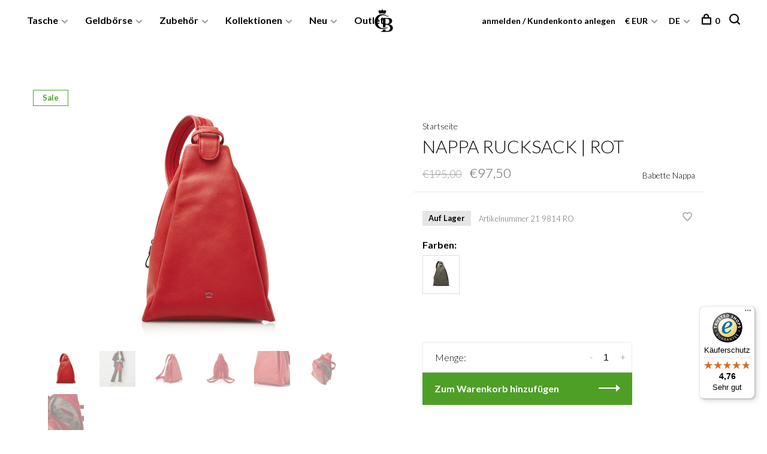

--- FILE ---
content_type: text/html;charset=utf-8
request_url: https://www.castelijnenbeerens.com/de/nappa-backpack-rood.html
body_size: 14936
content:
<!DOCTYPE html>
<html lang="de">
  <head>
    
<!-- Google Tag Manager -->
<script>(function(w,d,s,l,i){w[l]=w[l]||[];w[l].push({'gtm.start':
new Date().getTime(),event:'gtm.js'});var f=d.getElementsByTagName(s)[0],
j=d.createElement(s),dl=l!='dataLayer'?'&l='+l:'';j.async=true;j.src=
'https://www.googletagmanager.com/gtm.js?id='+i+dl;f.parentNode.insertBefore(j,f);
})(window,document,'script','dataLayer','GTM-N6R87FW');</script>
<!-- End Google Tag Manager -->
    
    <meta charset="utf-8"/>
<!-- [START] 'blocks/head.rain' -->
<!--

  (c) 2008-2025 Lightspeed Netherlands B.V.
  http://www.lightspeedhq.com
  Generated: 15-12-2025 @ 09:20:00

-->
<link rel="canonical" href="https://www.castelijnenbeerens.com/de/nappa-backpack-rood.html"/>
<link rel="alternate" href="https://www.castelijnenbeerens.com/de/index.rss" type="application/rss+xml" title="Neue Produkte"/>
<meta name="robots" content="noodp,noydir"/>
<meta name="google-site-verification" content="5OS2CbxaOBo8yh3jrG5eSDIm3iHI1ghoEdTTAgM8iYk"/>
<meta name="google-site-verification" content="H1tVCitftSycxEB1_bKtIBNTcWUYN9shxsfuW0b8bJ8"/>
<meta name="google-site-verification" content="s7z0ryonwzrsnwbx4j25fgvzniiokl"/>
<meta name="google-site-verification" content="5OS2CbxaOBo8yh3jrG5eSDIm3iHI1ghoEdTTAgM8iYk"/>
<meta property="og:url" content="https://www.castelijnenbeerens.com/de/nappa-backpack-rood.html?source=facebook"/>
<meta property="og:site_name" content="C&amp;B Castelijn &amp; Beerens"/>
<meta property="og:title" content="Babette Nappa Nappa Rucksack | rot"/>
<meta property="og:description" content="Elegante Ledertaschen und Geldbörsen - Für Damen &amp; Herren - Schnelle Lieferung - 2 Jahre Garantie - Hochwertige Lederwaren seit 1945 bei C&amp;B Castelijn &amp; Beere"/>
<meta property="og:image" content="https://cdn.webshopapp.com/shops/281042/files/408009686/babette-nappa-nappa-rucksack-rot.jpg"/>
<script src="https://facebook.dmwsconnector.nl/shop-assets/281042/capi.js?id=e81ed70617d4905ac5d7fb344bc91990"></script>
<script>
(function(w,d,s,l,i){w[l]=w[l]||[];w[l].push({'gtm.start':
new Date().getTime(),event:'gtm.js'});var f=d.getElementsByTagName(s)[0],
j=d.createElement(s),dl=l!='dataLayer'?'&l='+l:'';j.async=true;j.src=
'https://www.googletagmanager.com/gtm.js?id='+i+dl;f.parentNode.insertBefore(j,f);
})(window,document,'script','dataLayer','GTM-N6R87FW');
</script>
<script src="https://www.googletagmanager.com/gtag/js?id=AW-994266098"></script>
<script>
window.dataLayer = window.dataLayer || [];
    function gtag(){dataLayer.push(arguments);}
    gtag('js', new Date());

    gtag('config', 'AW-994266098');
</script>
<script src="https://www.googletagmanager.com/gtag/js?id=AW-661211865"></script>
<script>
window.dataLayer = window.dataLayer || [];
    function gtag(){dataLayer.push(arguments);}
    gtag('js', new Date());

    gtag('config', 'AW-661211865');
</script>
<!--[if lt IE 9]>
<script src="https://cdn.webshopapp.com/assets/html5shiv.js?2025-02-20"></script>
<![endif]-->
<!-- [END] 'blocks/head.rain' -->
        
        
          <meta property="product:brand" content="Babette Nappa">      <meta property="product:availability" content="in stock">      <meta property="product:condition" content="new">
      <meta property="product:price:amount" content="97.50">
      <meta property="product:price:currency" content="EUR">
      <meta property="product:retailer_item_id" content="21 9814 RO">        <title>Babette Nappa Nappa Rucksack | rot - C&amp;B Castelijn &amp; Beerens</title>
    <meta name="description" content="Elegante Ledertaschen und Geldbörsen - Für Damen &amp; Herren - Schnelle Lieferung - 2 Jahre Garantie - Hochwertige Lederwaren seit 1945 bei C&amp;B Castelijn &amp; Beere" />
    <meta name="keywords" content="Babette, Nappa, Nappa, Rucksack, |, rot, Elegante Ledertaschen und Geldbörsen - Für Damen &amp; Herren - Schnelle Lieferung - 2 Jahre Garantie - Hochwertige Lederwaren seit 1945 bei C&amp;B Castelijn &amp; Beerens<br />
" />
    <meta http-equiv="X-UA-Compatible" content="ie=edge">
    <meta name="viewport" content="width=device-width, initial-scale=1.0">
    <meta name="apple-mobile-web-app-capable" content="yes">
    <meta name="apple-mobile-web-app-status-bar-style" content="black">
    <meta name="viewport" content="width=device-width, initial-scale=1, maximum-scale=1, user-scalable=0"/>

    <link rel="shortcut icon" href="https://cdn.webshopapp.com/shops/281042/themes/159734/assets/favicon.ico?20251215091253" type="image/x-icon" />
    <link href='//fonts.googleapis.com/css?family=Lato:400,400i,300,500,600,700,700i,800,900' rel='stylesheet' type='text/css'>
        <link rel="stylesheet" href="https://cdn.webshopapp.com/assets/gui-2-0.css?2025-02-20" />
    <link rel="stylesheet" href="https://cdn.webshopapp.com/assets/gui-responsive-2-0.css?2025-02-20" /> 
    <link rel="stylesheet" href="https://cdn.webshopapp.com/shops/281042/themes/159734/assets/style.css?20251215091540">
    <link rel="stylesheet" href="https://cdn.webshopapp.com/shops/281042/themes/159734/assets/settings.css?20251215091540" />
    <link rel="stylesheet" href="https://cdn.webshopapp.com/shops/281042/themes/159734/assets/cm-custom.css?20251215091540" />
    
    <script src="//ajax.googleapis.com/ajax/libs/jquery/3.0.0/jquery.min.js"></script>
    <script>
      	if( !window.jQuery ) document.write('<script src="https://cdn.webshopapp.com/shops/281042/themes/159734/assets/jquery-3.0.0.min.js?20251215091540"><\/script>');
    </script>
    <script src="//cdn.jsdelivr.net/npm/js-cookie@2/src/js.cookie.min.js"></script>
    
    <script src="https://cdn.webshopapp.com/assets/gui.js?2025-02-20"></script>
    <script src="https://cdn.webshopapp.com/assets/gui-responsive-2-0.js?2025-02-20"></script>
    <script src="https://cdn.webshopapp.com/shops/281042/themes/159734/assets/scripts-min.js?20251215091540"></script>
    
        
        
  </head>
  <body>
    
<!-- Google Tag Manager (noscript) -->
<noscript><iframe src="https://www.googletagmanager.com/ns.html?id=GTM-N6R87FW"
height="0" width="0" style="display:none;visibility:hidden"></iframe></noscript>
<!-- End Google Tag Manager (noscript) -->
    
    <div class="page-content">
      
                                      	      	              	      	      	            
      <script>
      var product_image_size = '880x660x2',
          product_image_thumb = '176x132x2',
          product_in_stock_label = 'Auf Lager',
          product_backorder_label = 'Lieferung innerhalb von 1-2 Werktagen',
      		product_out_of_stock_label = 'Bald erhältlich',
          product_multiple_variant_label = 'View all product options',
          show_variant_picker = 0,
          display_variant_picker_on = 'all',
          show_newsletter_promo_popup = 1,
          newsletter_promo_delay = '12000',
          newsletter_promo_hide_until = '7',
      		currency_format = '€',
          number_format = '0,0.00',
      		shop_url = 'https://www.castelijnenbeerens.com/de/',
          shop_id = '281042',
        	readmore = 'Lesen Sie mehr',
          search_url = "https://www.castelijnenbeerens.com/de/search/",
          search_empty = 'Keine Produkte gefunden',
          view_all_results = 'Alle Ergebnisse anzeigen';
    	</script>
			
      

<div class="mobile-nav-overlay"></div>

<header class="site-header site-header-md mega-menu-header stickyHeader">
  
    
  <a href="https://www.castelijnenbeerens.com/de/" class="logo logo-md logo-center">
          <img src="https://cdn.webshopapp.com/shops/281042/themes/159734/v/697520/assets/logo.png?20210518095942" alt="C&amp;B Castelijn &amp; Beerens" class="logo-image">
      <img src="https://cdn.webshopapp.com/shops/281042/themes/159734/assets/logo-white.png?20251215091253" alt="C&amp;B Castelijn &amp; Beerens" class="logo-image logo-image-white">
      </a>

  <nav class="main-nav nav-style">
    <ul>
      
                  	
      	                <li class="menu-item-category-8769757 has-child">
          <a href="https://www.castelijnenbeerens.com/de/tasche/">Tasche</a>
          <button class="mobile-menu-subopen"><span class="nc-icon-mini arrows-3_small-down"></span></button>                    <ul class="">
                                      		           			<li class="modelTitle"><b>Modell</b></li>
            		                <li class="subsubitem">
                  <a class="underline-hover" href="https://www.castelijnenbeerens.com/de/tasche/laptoptasche/" title="Laptoptasche">Laptoptasche</a>
                                                    </li>
                                                  		                <li class="subsubitem">
                  <a class="underline-hover" href="https://www.castelijnenbeerens.com/de/tasche/laptoprucksack/" title="Laptoprucksack">Laptoprucksack</a>
                                                    </li>
                                                  		                <li class="subsubitem">
                  <a class="underline-hover" href="https://www.castelijnenbeerens.com/de/tasche/weekenders/" title="Weekenders">Weekenders</a>
                                                    </li>
                                                  		                <li class="subsubitem">
                  <a class="underline-hover" href="https://www.castelijnenbeerens.com/de/tasche/aktentasche/" title="Aktentasche">Aktentasche</a>
                                                    </li>
                                                  		                <li class="subsubitem">
                  <a class="underline-hover" href="https://www.castelijnenbeerens.com/de/tasche/damentaschen/" title="Damentaschen">Damentaschen</a>
                                                    </li>
                                                  		                <li class="subsubitem">
                  <a class="underline-hover" href="https://www.castelijnenbeerens.com/de/tasche/laptophuelle/" title="Laptophülle">Laptophülle</a>
                                                    </li>
                                                  		                <li class="subsubitem">
                  <a class="underline-hover" href="https://www.castelijnenbeerens.com/de/tasche/clutch/" title="Clutch">Clutch</a>
                                                    </li>
                                                  		                <li class="subsubitem">
                  <a class="underline-hover" href="https://www.castelijnenbeerens.com/de/tasche/crossbody/" title="Crossbody">Crossbody</a>
                                                    </li>
                                                  		                <li class="subsubitem">
                  <a class="underline-hover" href="https://www.castelijnenbeerens.com/de/tasche/nachhaltig/" title="Nachhaltig">Nachhaltig</a>
                                                    </li>
                                                  		                <li class="subsubitem">
                  <a class="underline-hover" href="https://www.castelijnenbeerens.com/de/tasche/outlet/" title="Outlet">Outlet</a>
                                                    </li>
                                                  		<li class="subsubitem has-child seriesCategory">
                  <b>Kollektion</b>
                  <button class="mobile-menu-subopen"><span class="nc-icon-mini arrows-3_small-down"></span></button>                                    <ul class="">
                                          <li class="subsubitem">
                        <a class="underline-hover" href="https://www.castelijnenbeerens.com/de/tasche/kollektion/babette-gesso/" title="Babette Gesso">Babette Gesso</a>
                      </li>
                                          <li class="subsubitem">
                        <a class="underline-hover" href="https://www.castelijnenbeerens.com/de/tasche/kollektion/carisma/" title="Carisma">Carisma</a>
                      </li>
                                          <li class="subsubitem">
                        <a class="underline-hover" href="https://www.castelijnenbeerens.com/de/tasche/kollektion/dama/" title="Dama">Dama</a>
                      </li>
                                          <li class="subsubitem">
                        <a class="underline-hover" href="https://www.castelijnenbeerens.com/de/tasche/kollektion/donna/" title="Donna">Donna</a>
                      </li>
                                          <li class="subsubitem">
                        <a class="underline-hover" href="https://www.castelijnenbeerens.com/de/tasche/kollektion/firenze/" title="Firenze">Firenze</a>
                      </li>
                                          <li class="subsubitem">
                        <a class="underline-hover" href="https://www.castelijnenbeerens.com/de/tasche/kollektion/gaucho/" title="Gaucho">Gaucho</a>
                      </li>
                                          <li class="subsubitem">
                        <a class="underline-hover" href="https://www.castelijnenbeerens.com/de/tasche/kollektion/heritage/" title="Heritage">Heritage</a>
                      </li>
                                          <li class="subsubitem">
                        <a class="underline-hover" href="https://www.castelijnenbeerens.com/de/tasche/kollektion/nappa-x/" title="Nappa X">Nappa X</a>
                      </li>
                                          <li class="subsubitem">
                        <a class="underline-hover" href="https://www.castelijnenbeerens.com/de/tasche/kollektion/nova/" title="Nova">Nova</a>
                      </li>
                                          <li class="subsubitem">
                        <a class="underline-hover" href="https://www.castelijnenbeerens.com/de/tasche/kollektion/onyx/" title="Onyx">Onyx</a>
                      </li>
                                          <li class="subsubitem">
                        <a class="underline-hover" href="https://www.castelijnenbeerens.com/de/tasche/kollektion/renee/" title="Renee">Renee</a>
                      </li>
                                          <li class="subsubitem">
                        <a class="underline-hover" href="https://www.castelijnenbeerens.com/de/tasche/kollektion/rien/" title="Rien">Rien</a>
                      </li>
                                          <li class="subsubitem">
                        <a class="underline-hover" href="https://www.castelijnenbeerens.com/de/tasche/kollektion/specials/" title="Specials">Specials</a>
                      </li>
                                          <li class="subsubitem">
                        <a class="underline-hover" href="https://www.castelijnenbeerens.com/de/tasche/kollektion/veneto/" title="Veneto">Veneto</a>
                      </li>
                                          <li class="subsubitem">
                        <a class="underline-hover" href="https://www.castelijnenbeerens.com/de/tasche/kollektion/verona/" title="Verona">Verona</a>
                      </li>
                                      </ul>
                                  </li>
            	
                                    </ul>
                  </li>
                <li class="menu-item-category-8769808 has-child">
          <a href="https://www.castelijnenbeerens.com/de/geldboerse/">Geldbörse</a>
          <button class="mobile-menu-subopen"><span class="nc-icon-mini arrows-3_small-down"></span></button>                    <ul class="">
                                      		           			<li class="modelTitle"><b>Modell</b></li>
            		                <li class="subsubitem">
                  <a class="underline-hover" href="https://www.castelijnenbeerens.com/de/geldboerse/geldboerse/" title="Geldbörse">Geldbörse</a>
                                                    </li>
                                                  		                <li class="subsubitem">
                  <a class="underline-hover" href="https://www.castelijnenbeerens.com/de/geldboerse/kartenetui/" title="Kartenetui">Kartenetui</a>
                                                    </li>
                                                  		                <li class="subsubitem">
                  <a class="underline-hover" href="https://www.castelijnenbeerens.com/de/geldboerse/geschenk-boxen/" title="Geschenk Boxen">Geschenk Boxen</a>
                                                    </li>
                                                  		<li class="subsubitem has-child seriesCategory">
                  <b>Kollektion</b>
                  <button class="mobile-menu-subopen"><span class="nc-icon-mini arrows-3_small-down"></span></button>                                    <ul class="">
                                          <li class="subsubitem">
                        <a class="underline-hover" href="https://www.castelijnenbeerens.com/de/geldboerse/kollektion/canyon/" title=" Canyon"> Canyon</a>
                      </li>
                                          <li class="subsubitem">
                        <a class="underline-hover" href="https://www.castelijnenbeerens.com/de/geldboerse/kollektion/donna/" title="Donna">Donna</a>
                      </li>
                                          <li class="subsubitem">
                        <a class="underline-hover" href="https://www.castelijnenbeerens.com/de/geldboerse/kollektion/gaucho/" title="Gaucho">Gaucho</a>
                      </li>
                                          <li class="subsubitem">
                        <a class="underline-hover" href="https://www.castelijnenbeerens.com/de/geldboerse/kollektion/nevada/" title="Nevada">Nevada</a>
                      </li>
                                          <li class="subsubitem">
                        <a class="underline-hover" href="https://www.castelijnenbeerens.com/de/geldboerse/kollektion/rien/" title="Rien">Rien</a>
                      </li>
                                          <li class="subsubitem">
                        <a class="underline-hover" href="https://www.castelijnenbeerens.com/de/geldboerse/kollektion/vita/" title="Vita">Vita</a>
                      </li>
                                      </ul>
                                  </li>
            	
                                    </ul>
                  </li>
                <li class="menu-item-category-8705495 has-child">
          <a href="https://www.castelijnenbeerens.com/de/zubehoer/">Zubehör</a>
          <button class="mobile-menu-subopen"><span class="nc-icon-mini arrows-3_small-down"></span></button>                    <ul class="">
                                      		           			<li class="modelTitle"><b>Modell</b></li>
            		                <li class="subsubitem">
                  <a class="underline-hover" href="https://www.castelijnenbeerens.com/de/zubehoer/brillenetui/" title="Brillenetui">Brillenetui</a>
                                                    </li>
                                                  		                <li class="subsubitem">
                  <a class="underline-hover" href="https://www.castelijnenbeerens.com/de/zubehoer/schreibtischunterlage/" title="Schreibtischunterlage ">Schreibtischunterlage </a>
                                                    </li>
                                                  		                <li class="subsubitem">
                  <a class="underline-hover" href="https://www.castelijnenbeerens.com/de/zubehoer/notizebuecher/" title="Notizebücher">Notizebücher</a>
                                                    </li>
                                                  		                <li class="subsubitem">
                  <a class="underline-hover" href="https://www.castelijnenbeerens.com/de/zubehoer/pflege/" title="Pflege">Pflege</a>
                                                    </li>
                                                  		                <li class="subsubitem">
                  <a class="underline-hover" href="https://www.castelijnenbeerens.com/de/zubehoer/reisepasshuelle/" title="Reisepasshülle">Reisepasshülle</a>
                                                    </li>
                                                  		                <li class="subsubitem">
                  <a class="underline-hover" href="https://www.castelijnenbeerens.com/de/zubehoer/guertel/" title="Gürtel">Gürtel</a>
                                                    </li>
                                                  		                <li class="subsubitem">
                  <a class="underline-hover" href="https://www.castelijnenbeerens.com/de/zubehoer/schreibmappe/" title="Schreibmappe">Schreibmappe</a>
                                                    </li>
                                                  		                <li class="subsubitem">
                  <a class="underline-hover" href="https://www.castelijnenbeerens.com/de/zubehoer/schluesseletui/" title="Schlüsseletui">Schlüsseletui</a>
                                                    </li>
                                                  		                <li class="subsubitem">
                  <a class="underline-hover" href="https://www.castelijnenbeerens.com/de/zubehoer/handyhuellen/" title="Handyhüllen">Handyhüllen</a>
                                                    </li>
                                                  		                <li class="subsubitem">
                  <a class="underline-hover" href="https://www.castelijnenbeerens.com/de/zubehoer/kulturbeutel/" title="Kulturbeutel">Kulturbeutel</a>
                                                    </li>
                                                  		                <li class="subsubitem">
                  <a class="underline-hover" href="https://www.castelijnenbeerens.com/de/zubehoer/schluesselhaenger/" title="Schlüsselhänger">Schlüsselhänger</a>
                                                    </li>
                                                  		                <li class="subsubitem">
                  <a class="underline-hover" href="https://www.castelijnenbeerens.com/de/zubehoer/c-b-giftcard/" title="C&amp;B Giftcard">C&amp;B Giftcard</a>
                                                    </li>
                                                  		                <li class="subsubitem">
                  <a class="underline-hover" href="https://www.castelijnenbeerens.com/de/zubehoer/outlet/" title="Outlet">Outlet</a>
                                                    </li>
                                                  		<li class="subsubitem has-child seriesCategory">
                  <b>Kollektion</b>
                  <button class="mobile-menu-subopen"><span class="nc-icon-mini arrows-3_small-down"></span></button>                                    <ul class="">
                                          <li class="subsubitem">
                        <a class="underline-hover" href="https://www.castelijnenbeerens.com/de/zubehoer/kollektion/canyon/" title="Canyon">Canyon</a>
                      </li>
                                          <li class="subsubitem">
                        <a class="underline-hover" href="https://www.castelijnenbeerens.com/de/zubehoer/kollektion/gaucho/" title="Gaucho">Gaucho</a>
                      </li>
                                          <li class="subsubitem">
                        <a class="underline-hover" href="https://www.castelijnenbeerens.com/de/zubehoer/kollektion/heimbuero/" title="Heimbüro">Heimbüro</a>
                      </li>
                                          <li class="subsubitem">
                        <a class="underline-hover" href="https://www.castelijnenbeerens.com/de/zubehoer/kollektion/nappa-x/" title="Nappa X">Nappa X</a>
                      </li>
                                          <li class="subsubitem">
                        <a class="underline-hover" href="https://www.castelijnenbeerens.com/de/zubehoer/kollektion/nova/" title="Nova">Nova</a>
                      </li>
                                          <li class="subsubitem">
                        <a class="underline-hover" href="https://www.castelijnenbeerens.com/de/zubehoer/kollektion/onyx/" title="Onyx">Onyx</a>
                      </li>
                                          <li class="subsubitem">
                        <a class="underline-hover" href="https://www.castelijnenbeerens.com/de/zubehoer/kollektion/rien/" title="Rien">Rien</a>
                      </li>
                                          <li class="subsubitem">
                        <a class="underline-hover" href="https://www.castelijnenbeerens.com/de/zubehoer/kollektion/vita/" title="Vita">Vita</a>
                      </li>
                                          <li class="subsubitem">
                        <a class="underline-hover" href="https://www.castelijnenbeerens.com/de/zubehoer/kollektion/verona/" title="Verona">Verona</a>
                      </li>
                                      </ul>
                                  </li>
            	
                                    </ul>
                  </li>
                <li class="menu-item-category-11327819 has-child">
          <a href="https://www.castelijnenbeerens.com/de/kollektionen/">Kollektionen</a>
          <button class="mobile-menu-subopen"><span class="nc-icon-mini arrows-3_small-down"></span></button>                    <ul class="">
                                      		           			<li class="modelTitle"><b>Modell</b></li>
            		                <li class="subsubitem">
                  <a class="underline-hover" href="https://www.castelijnenbeerens.com/de/kollektionen/babette/" title="Babette">Babette</a>
                                                    </li>
                                                  		                <li class="subsubitem">
                  <a class="underline-hover" href="https://www.castelijnenbeerens.com/de/kollektionen/canyon/" title="Canyon">Canyon</a>
                                                    </li>
                                                  		                <li class="subsubitem">
                  <a class="underline-hover" href="https://www.castelijnenbeerens.com/de/kollektionen/carisma/" title="Carisma">Carisma</a>
                                                    </li>
                                                  		                <li class="subsubitem">
                  <a class="underline-hover" href="https://www.castelijnenbeerens.com/de/kollektionen/dama/" title="Dama">Dama</a>
                                                    </li>
                                                  		                <li class="subsubitem">
                  <a class="underline-hover" href="https://www.castelijnenbeerens.com/de/kollektionen/donna/" title="Donna">Donna</a>
                                                    </li>
                                                  		                <li class="subsubitem">
                  <a class="underline-hover" href="https://www.castelijnenbeerens.com/de/kollektionen/firenze/" title="Firenze">Firenze</a>
                                                    </li>
                                                  		                <li class="subsubitem">
                  <a class="underline-hover" href="https://www.castelijnenbeerens.com/de/kollektionen/gaucho/" title="Gaucho">Gaucho</a>
                                                    </li>
                                                  		                <li class="subsubitem">
                  <a class="underline-hover" href="https://www.castelijnenbeerens.com/de/kollektionen/heritage/" title="Heritage">Heritage</a>
                                                    </li>
                                                  		                <li class="subsubitem">
                  <a class="underline-hover" href="https://www.castelijnenbeerens.com/de/kollektionen/nappa-x/" title="Nappa X">Nappa X</a>
                                                    </li>
                                                  		                <li class="subsubitem">
                  <a class="underline-hover" href="https://www.castelijnenbeerens.com/de/kollektionen/nevada/" title="Nevada">Nevada</a>
                                                    </li>
                                                  		                <li class="subsubitem">
                  <a class="underline-hover" href="https://www.castelijnenbeerens.com/de/kollektionen/nova/" title="Nova">Nova</a>
                                                    </li>
                                                  		                <li class="subsubitem">
                  <a class="underline-hover" href="https://www.castelijnenbeerens.com/de/kollektionen/onyx/" title="Onyx">Onyx</a>
                                                    </li>
                                                  		                <li class="subsubitem">
                  <a class="underline-hover" href="https://www.castelijnenbeerens.com/de/kollektionen/renee/" title="Renee">Renee</a>
                                                    </li>
                                                  		                <li class="subsubitem">
                  <a class="underline-hover" href="https://www.castelijnenbeerens.com/de/kollektionen/rien/" title="Rien">Rien</a>
                                                    </li>
                                                  		                <li class="subsubitem">
                  <a class="underline-hover" href="https://www.castelijnenbeerens.com/de/kollektionen/veneto/" title="Veneto">Veneto</a>
                                                    </li>
                                                  		                <li class="subsubitem">
                  <a class="underline-hover" href="https://www.castelijnenbeerens.com/de/kollektionen/verona/" title="Verona">Verona</a>
                                                    </li>
                                                  		                <li class="subsubitem">
                  <a class="underline-hover" href="https://www.castelijnenbeerens.com/de/kollektionen/vita/" title="Vita">Vita</a>
                                                    </li>
                                                  		                <li class="subsubitem">
                  <a class="underline-hover" href="https://www.castelijnenbeerens.com/de/kollektionen/home-office/" title="Home Office">Home Office</a>
                                                    </li>
                                                  		                <li class="subsubitem">
                  <a class="underline-hover" href="https://www.castelijnenbeerens.com/de/kollektionen/gift-boxes/" title="Gift Boxes">Gift Boxes</a>
                                                    </li>
                                                  		                <li class="subsubitem">
                  <a class="underline-hover" href="https://www.castelijnenbeerens.com/de/kollektionen/guertel/" title="Gürtel">Gürtel</a>
                                                    </li>
                                                  		                <li class="subsubitem">
                  <a class="underline-hover" href="https://www.castelijnenbeerens.com/de/kollektionen/specials/" title="Specials">Specials</a>
                                                    </li>
                                                  		                <li class="subsubitem">
                  <a class="underline-hover" href="https://www.castelijnenbeerens.com/de/kollektionen/outlet/" title="Outlet">Outlet</a>
                                                    </li>
                                  </ul>
                  </li>
                <li class="menu-item-category-9391764 has-child">
          <a href="https://www.castelijnenbeerens.com/de/neu/">Neu</a>
          <button class="mobile-menu-subopen"><span class="nc-icon-mini arrows-3_small-down"></span></button>                    <ul class="">
                                      		           			<li class="modelTitle"><b>Modell</b></li>
            		                <li class="subsubitem">
                  <a class="underline-hover" href="https://www.castelijnenbeerens.com/de/neu/specials/" title="Specials">Specials</a>
                                                    </li>
                                                  		                <li class="subsubitem">
                  <a class="underline-hover" href="https://www.castelijnenbeerens.com/de/neu/lederguertel/" title="Ledergürtel">Ledergürtel</a>
                                                    </li>
                                                  		                <li class="subsubitem">
                  <a class="underline-hover" href="https://www.castelijnenbeerens.com/de/neu/heritage-kollektion/" title="Heritage Kollektion">Heritage Kollektion</a>
                                                    </li>
                                                  		                <li class="subsubitem">
                  <a class="underline-hover" href="https://www.castelijnenbeerens.com/de/neu/carisma-taschen/" title="Carisma Taschen">Carisma Taschen</a>
                                                    </li>
                                                  		                <li class="subsubitem">
                  <a class="underline-hover" href="https://www.castelijnenbeerens.com/de/neu/limited-edition/" title="Limited Edition">Limited Edition</a>
                                                    </li>
                                  </ul>
                  </li>
                <li class="menu-item-category-13355213">
          <a href="https://www.castelijnenbeerens.com/de/outlet/">Outlet</a>
                            </li>
                      
                        	
      	      	              
                                                      
      
      <li class="menu-item-mobile-only m-t-30">
                <a href="#" title="Account" data-featherlight="#loginModal">Login / Register</a>
              </li>
      
            <li class="menu-item-mobile-only menu-item-mobile-inline has-child all-caps">
        <a href="#" title="Währung">
          € EUR
        </a>
        <ul>
                    <li><a href="https://www.castelijnenbeerens.com/de/session/currency/eur/">€ EUR</a></li>
                    <li><a href="https://www.castelijnenbeerens.com/de/session/currency/usd/">$ USD</a></li>
                  </ul>
      </li>
            
                    
<li class="menu-item-mobile-only menu-item-mobile-inline has-child all-caps">
  <a href="#">DE</a>
  <ul>
        <li><a href="https://www.castelijnenbeerens.com/nl/go/product/135775246">NL</a></li>
        <li><a href="https://www.castelijnenbeerens.com/de/go/product/135775246">DE</a></li>
        <li><a href="https://www.castelijnenbeerens.com/en/go/product/135775246">EN</a></li>
        <li><a href="https://www.castelijnenbeerens.com/fr/go/product/135775246">FR</a></li>
      </ul>
</li>
      
    </ul>
  </nav>

  <nav class="secondary-nav nav-style">
    <ul>
      <li class="menu-item-desktop-only menu-item-account">
                <a href="#" title="Account" data-featherlight="#loginModal">anmelden / Kundenkonto anlegen</a>
              </li>
      
            <li class="menu-item-desktop-only has-child all-caps">
        <a href="#" title="Währung">
          € EUR
        </a>
        <ul>
                    <li><a href="https://www.castelijnenbeerens.com/de/session/currency/eur/">€ EUR</a></li>
                    <li><a href="https://www.castelijnenbeerens.com/de/session/currency/usd/">$ USD</a></li>
                  </ul>
      </li>
            
                    
<li class="menu-item-desktop-only has-child all-caps">
  <a href="#">DE</a>
  <ul>
        <li><a href="https://www.castelijnenbeerens.com/nl/go/product/135775246">NL</a></li>
        <li><a href="https://www.castelijnenbeerens.com/de/go/product/135775246">DE</a></li>
        <li><a href="https://www.castelijnenbeerens.com/en/go/product/135775246">EN</a></li>
        <li><a href="https://www.castelijnenbeerens.com/fr/go/product/135775246">FR</a></li>
      </ul>
</li>
      
            
            
      <li>
        <a href="#" title="Ihr Warenkorb" class="cart-trigger"><span class="nc-icon-mini shopping_bag-20"></span>0</a>
      </li>

      <li class="search-trigger-item">
        <a href="#" title="Suchen" class="search-trigger"><span class="nc-icon-mini ui-1_zoom"></span></a>
      </li>
    </ul>

    <div class="search-header secondary-style">
      <form action="https://www.castelijnenbeerens.com/de/search/" method="get" id="searchForm" class="ajax-enabled">
        <input type="text" name="q" autocomplete="off" value="" placeholder="Suchen Sie nach Produkt">
        <a href="#" class="search-close">Schließen</a>
        <div class="search-results"></div>
      </form>
    </div>
    
    <a class="burger">
      <span></span>
    </a>
    
  </nav>
</header>
<script>
  /* add brands to menu */
  var brandsUrl = "https://www.castelijnenbeerens.com/de/brands/?format=json";
  var brandsList = "";
  var shopUrl = "https://www.castelijnenbeerens.com/";
  $.get( brandsUrl , function( data ) {
    $.each(data.brands, function( index, brand ) {
      var brandUrl = brand.url;
      var brandTitle = brand.title;
     	brandsList += '<li class="subsubitem"><a href="' + shopUrl + brandUrl +'">'+ brandTitle +'</a></li>' 
    });
  }).done(function(){
    $("#collectionsMenuItem").html(brandsList);
  });
  
</script>      <div itemscope itemtype="http://schema.org/BreadcrumbList">
	<div itemprop="itemListElement" itemscope itemtype="http://schema.org/ListItem">
    <a itemprop="item" href="https://www.castelijnenbeerens.com/de/"><span itemprop="name" content="Home"></span></a>
    <meta itemprop="position" content="1" />
  </div>
    	<div itemprop="itemListElement" itemscope itemtype="http://schema.org/ListItem">
      <a itemprop="item" href="https://www.castelijnenbeerens.com/de/nappa-backpack-rood.html"><span itemprop="name" content="Nappa Rucksack | rot"></span></a>
      <meta itemprop="position" content="2" />
    </div>
  </div>

<div itemscope itemtype="https://schema.org/Product">
  <meta itemprop="name" content="Babette Nappa Nappa Rucksack | rot">
  <meta itemprop="brand" content="Babette Nappa" />    <meta itemprop="image" content="https://cdn.webshopapp.com/shops/281042/files/408009686/300x250x2/babette-nappa-nappa-rucksack-rot.jpg" />  
  <meta itemprop="gtin13" content="8712257077880" />  <meta itemprop="mpn" content="21 9814 RO" />  <meta itemprop="sku" content="21 9814 RO" />  <div itemprop="offers" itemscope itemtype="https://schema.org/Offer">
    <meta itemprop="priceCurrency" content="EUR">
    <meta itemprop="price" content="97.50" />
    <meta itemprop="itemCondition" itemtype="https://schema.org/OfferItemCondition" content="https://schema.org/NewCondition"/>
       <meta itemprop="availability" content="https://schema.org/InStock"/>
    <meta itemprop="inventoryLevel" content="24" />
          </div>
</div>
      <div class="cart-sidebar-container">
  <div class="cart-sidebar">
    <button class="cart-sidebar-close" aria-label="Close">✕</button>
    <div class="cart-sidebar-title">
      <h5>Ihr Warenkorb</h5>
      <p><span class="item-qty"></span> artikel</p>
    </div>
    
    <div class="cart-sidebar-body">
        
      <div class="no-cart-products">Keine Produkte gefunden...</div>
      
    </div>
    
      </div>
</div>      <!-- Login Modal -->
<div class="modal-lighbox login-modal" id="loginModal">
  <div class="row">
    <div class="col-sm-6 m-b-30 login-row p-r-30 sm-p-r-15">
      <h4>anmelden</h4>
      <p>Geben Sie Ihre E-Mail-Adresse und Ihr Passwort ein, um sich an Ihrem Konto anzumelden.</p>
      <form action="https://www.castelijnenbeerens.com/de/account/loginPost/?return=https%3A%2F%2Fwww.castelijnenbeerens.com%2Fde%2Fnappa-backpack-rood.html" method="post" class="secondary-style">
        <input type="hidden" name="key" value="1a1b5ce3b1dbd455e8a2c77c7c716026" />
        <div class="form-row">
          <input type="text" name="email" autocomplete="on" placeholder="E-Mail-Adresse" class="required" />
        </div>
        <div class="form-row">
          <input type="password" name="password" autocomplete="on" placeholder="Passwort" class="required" />
        </div>
        <div class="">
          <a class="button button-arrow popup-validation" href="javascript:;" title="anmelden">anmelden</a>
        </div>
      </form>
    </div>
    <div class="col-sm-6 m-b-30 p-l-30 sm-p-l-15">
      <h4>Kundenkonto anlegen</h4>
      <p class="register-subtitle">Durch Ihre Anmeldung in unserem Shop, bewegen Sie sich um einiges schneller durch den Bestellvorgang, können mehrere Adressen anlegen, können Ihre Aufträge verfolgen und vieles mehr.</p>
      <a class="button button-arrow" href="https://www.castelijnenbeerens.com/de/account/register/" title="Benutzerkonto anlegen">Benutzerkonto anlegen</a>
    </div>
  </div>
  <div class="text-center forgot-password">
    <a class="forgot-pw" href="https://www.castelijnenbeerens.com/de/account/password/">Passwort vergessen?</a>
  </div>
</div>      
      <main class="main-content stickyHeaderMainContent">
          
<div class="container">
  <!-- Single product into -->
  <div class="product-intro" data-brand="Babette Nappa">
    <div class="row">
      <div class="col-md-6 stick-it-in">
        <div class="product-media">
                    	<div class="product-labels" data-product-id="135775246"></div>
            <style>
  .product-labels {
    position:absolute;
    left:0;
    top:0;
    z-index:100;
  }
  
  .product-element .product-label, .product-media .product-label {
    position: relative;
    top: auto;
    left: auto;
    margin-right: 10px;
  }
</style>
<script>
  async function updateProductLabels() {
    let productLabels = document.querySelectorAll(".product-labels");

    let productIds = [];
    productLabels.forEach((productLabel) => {
    	productIds.push(productLabel.getAttribute('data-product-id'));
    })
    productIds =  [ ...new Set(productIds) ];
    
    if(productIds.length === 0) {
      return;
    }

    let response = await fetch("https://cenb.cmdcbv.app/public/getLabels/281042/de/"+productIds.join(","));
    let labelsByProduct = await response.json();
    
    productLabels.forEach((productLabel) => {
      let productId = productLabel.getAttribute('data-product-id')
      if(typeof labelsByProduct[productId] === 'undefined') {
        return;
      }
      
      productLabel.innerHTML = "";
      
      labelsByProduct[productId].forEach((label) => {
        let labelElement = document.createElement("div");
        labelElement.setAttribute("class", "product-label");
        labelElement.innerText = label.text;
        labelElement.style.border = '1px solid';
        labelElement.style.borderColor = label.borderColor;
        labelElement.style.backgroundColor = label.backgroundColor;
        labelElement.style.color = label.textColor;
        productLabel.append(labelElement);
      });
    });
  }
  
  document.addEventListener("DOMContentLoaded", (event) => {
		updateProductLabels();
  });
</script>                    <div class="product-images enable-zoom">
                        <div class="product-image">
              <a href="https://cdn.webshopapp.com/shops/281042/files/408009686/image.jpg" data-caption="">
                <img src="https://cdn.webshopapp.com/shops/281042/files/408009686/1024x768x2/babette-nappa-nappa-rucksack-rot.jpg" data-thumb="https://cdn.webshopapp.com/shops/281042/files/408009686/176x132x2/image.jpg" height="768" width="1024">
              </a>
            </div>
                        <div class="product-image">
              <a href="https://cdn.webshopapp.com/shops/281042/files/408009693/image.jpg" data-caption="">
                <img src="https://cdn.webshopapp.com/shops/281042/files/408009693/1024x768x2/babette-nappa-nappa-rucksack-rot.jpg" data-thumb="https://cdn.webshopapp.com/shops/281042/files/408009693/176x132x2/image.jpg" height="768" width="1024">
              </a>
            </div>
                        <div class="product-image">
              <a href="https://cdn.webshopapp.com/shops/281042/files/408009687/image.jpg" data-caption="">
                <img src="https://cdn.webshopapp.com/shops/281042/files/408009687/1024x768x2/babette-nappa-nappa-rucksack-rot.jpg" data-thumb="https://cdn.webshopapp.com/shops/281042/files/408009687/176x132x2/image.jpg" height="768" width="1024">
              </a>
            </div>
                        <div class="product-image">
              <a href="https://cdn.webshopapp.com/shops/281042/files/408009689/image.jpg" data-caption="">
                <img src="https://cdn.webshopapp.com/shops/281042/files/408009689/1024x768x2/babette-nappa-nappa-rucksack-rot.jpg" data-thumb="https://cdn.webshopapp.com/shops/281042/files/408009689/176x132x2/image.jpg" height="768" width="1024">
              </a>
            </div>
                        <div class="product-image">
              <a href="https://cdn.webshopapp.com/shops/281042/files/408009690/image.jpg" data-caption="">
                <img src="https://cdn.webshopapp.com/shops/281042/files/408009690/1024x768x2/babette-nappa-nappa-rucksack-rot.jpg" data-thumb="https://cdn.webshopapp.com/shops/281042/files/408009690/176x132x2/image.jpg" height="768" width="1024">
              </a>
            </div>
                        <div class="product-image">
              <a href="https://cdn.webshopapp.com/shops/281042/files/408009691/image.jpg" data-caption="">
                <img src="https://cdn.webshopapp.com/shops/281042/files/408009691/1024x768x2/babette-nappa-nappa-rucksack-rot.jpg" data-thumb="https://cdn.webshopapp.com/shops/281042/files/408009691/176x132x2/image.jpg" height="768" width="1024">
              </a>
            </div>
                        <div class="product-image">
              <a href="https://cdn.webshopapp.com/shops/281042/files/408009692/image.jpg" data-caption="">
                <img src="https://cdn.webshopapp.com/shops/281042/files/408009692/1024x768x2/babette-nappa-nappa-rucksack-rot.jpg" data-thumb="https://cdn.webshopapp.com/shops/281042/files/408009692/176x132x2/image.jpg" height="768" width="1024">
              </a>
            </div>
                                  </div>
          
        </div>
      </div>
      <div class="col-md-6">
        <div class="product-content single-product-content" data-url="https://www.castelijnenbeerens.com/de/nappa-backpack-rood.html">
          
                    <!-- Breadcrumbs -->
          <div class="breadcrumbs">
            <a href="https://www.castelijnenbeerens.com/de/" title="Startseite">Startseite</a>
                                              </div>  
                    
          <h1 class="h3 m-b-10">Nappa Rucksack | rot</h1>
          
          <div class="row product-meta">
            <div class="col-md-6">
              
              <div class="price">      
                                <span class="product-price-initial">€195,00</span>
                  
                <span class="new-price"><span class="price-update" data-price="97.5">€97,50</span></span>

                                
                 
              </div>
            </div>
            <div class="col-md-6 text-right p-t-10">
                              <div class="brand-name"><a href="https://www.castelijnenbeerens.com/de/brands/babette-nappa/">Babette Nappa</a></div>
                          </div>
          </div>
          
          <div class="row m-b-20">
            <div class="col-xs-8">
              
                            <div class="stock">
                                <div> Auf Lager</div>
                              </div>
              
                            <div class="ratings">
                                                      <div class="align-bottom">
                    <div class="product-code"><span class="title">Artikelnummer</span> 21 9814 RO</div>
                  </div>
                  
              </div>
              
            </div>
            <div class="col-xs-4 text-right">
            
                            <a href="#" data-featherlight="#loginModal" title="Zur Wunschliste hinzufügen" class="favourites m-r-5" id="addtowishlist">
                <i class="nc-icon-mini health_heartbeat-16"></i>
              </a>
                            
                            
                            
            </div>
          </div>
					<div class="productColors">
  <strong>Farben:</strong>
</div>
<script>
  $(document).ready(function(){
    var quickshopUrl = "https://quickshop.cmdcbv.app/public/281042/de/PRODUCTS?products=135775241,135775243,135775249";
    $.get( quickshopUrl, function( data ) {
      $.each(data.products, function( index, product ) {
        var productUrl = product.url;
        var productTitle = product.title;
        if(product.images){
         var productImageUrl = product.images[0].thumb;
        } else {
         var productImageUrl = 'https://cdn.webshopapp.com/shops/281042/themes/159734/assets/placeholder-660x660.png?20251215091540';
        }
        var productDiv = "<a href='" + productUrl + "'><div class='productColorsItem'><img src='" + productImageUrl + "' alt='" + productTitle +"'</div></a>";
        $(".productColors").append(productDiv);
      });
    }).done(function(){
       $(".productColors").append("<div class='clearfix'></div>");
       $(".productColors").show();
    });
  });
</script>          <div class="product-description m-b-80 sm-m-b-60">
            
          </div>
          
                    
                    
                    
          
          <form action="https://www.castelijnenbeerens.com/de/cart/add/268470066/" id="product_configure_form" method="post" class="product_configure_form" data-cart-bulk-url="https://www.castelijnenbeerens.com/de/cart/addBulk/">
            <div class="product_configure_form_wrapper">
              
                                          	                            
                                                                      
                            
                      
                            
                        
                          
                            <div class="input-wrap quantity-selector"><label>Menge:</label><input type="text" name="quantity" value="1" /><div class="change"><a href="javascript:;" onclick="changeQuantity('add', $(this));" class="up">+</a><a href="javascript:;" onclick="changeQuantity('remove', $(this));" class="down">-</a></div></div><a href="javascript:;" class="button button-block button-arrow button-solid add-to-cart-trigger" title="Zum Warenkorb hinzufügen" id="addtocart">Zum Warenkorb hinzufügen</a>                          </div>
            
                        
          </form>
            
                  </div>
      </div>
    </div>
  </div>
  
  
    
    
    <!-- Selling points -->
  <div class="selling-points single-product-selling-points">
        <div class="selling-item"><a><span class="nc-icon-mini ui-1_check-bold"></span>SCHNELLE LIEFERUNG 1-2 WERKTAGE</a></div>
            <div class="selling-item"><a><span class="nc-icon-mini ui-1_check-bold"></span>14-TAGE-RÜCKGABE</a></div>
            <div class="selling-item"><a><span class="nc-icon-mini ui-1_check-bold"></span>KOSTENLOSE RÜCKGABE</a></div>
          </div>
    
  <!-- Product share -->
  <div class="share m-b-50 pull-right">
    <span class="share-label">Dieses Produkt teilen:</span>
    <ul><li><a href="https://www.facebook.com/sharer/sharer.php?u=https://www.castelijnenbeerens.com/de/nappa-backpack-rood.html" class="social facebook" target="_blank">Facebook</a></li><li><a href="https://twitter.com/home?status=Nappa Rucksack | rot%20-%20nappa-backpack-rood.html" class="social twitter" target="_blank">Twitter</a></li><li><a href="https://pinterest.com/pin/create/button/?url=https://www.castelijnenbeerens.com/de/nappa-backpack-rood.html&media=https://cdn.webshopapp.com/shops/281042/files/408009686/image.jpg&description=" class="social pinterest" target="_blank">Pinterest</a></li><li><a href="/cdn-cgi/l/email-protection#[base64]">E-Mail</a></li></ul>  </div>
  
  
    <!-- Single product details -->
  <div class="single-product-details">
    
    <!-- Navigation tabs -->
    <ul class="tabs-nav single-product-details-nav">
            <li class="active"><a href="#product-long-description">Beschreibung</a></li>
                </ul>

        <!-- Single product details tab -->
    <div class="tabs-element single-product-details-tab active" id="product-long-description">
      <div class="row">
        
                <!-- Product specification row -->
        <div class="col-md-5 col-lg-4">
          <div class="specification-table">
            <table>
                            <tr>
                <td>Kollektion:</td>
                <td>Babette Nappa</td>
              </tr>
                            <tr>
                <td>Laptopgröße</td>
                <td></td>
              </tr>
                            <tr>
                <td>Größe CM (L-B-H):</td>
                <td>24 x 14 x 31</td>
              </tr>
                            <tr>
                <td>RFID:</td>
                <td>Nein</td>
              </tr>
                            <tr>
                <td>Trolley strap</td>
                <td>Nein</td>
              </tr>
                            <tr>
                <td>Gewicht (in Gramm):</td>
                <td>650</td>
              </tr>
                            <tr>
                <td>Laptop-Option</td>
                <td></td>
              </tr>
                          </table>
          </div>
        </div>
                
        <!-- Product details row -->
        <div class="col-md-6 sm-p-l-15 p-l-50">
        	<p>Elegant und originell im Design, dieser Rucksack aus der Babette-Kollektion ist ein echter Hingucker. Durch den teilbaren Reißverschluss kann die Tasche als Rucksack, Crossbody und über der Schulter getragen werden, wie es Ihnen gerade gefällt. Kompakt in der Größe und mit mehreren praktischen Reißverschlussfächern ausgestattet. Dieser Lederrucksack ist aus wunderbar weichem und geschmeidigem italienischem Nappaleder gefertigt. Sie ist außerdem nachhaltig, denn das Leder aus Venetien wird gemäß den Richtlinien der Leather Working Group (zu Deutsch Arbeitsgruppe Leder) gegerbt. Die glänzende Krone aus Metall, die dezent die Vorderseite der Tasche ziert, ist eine abstrakte Ableitung des Original-C&amp;B-Logos. Farbpalette: Schwarz, Grün, Rot und Beige.</p>
          
                  </div>
        
      </div>
    </div>
    
      </div>
    
  
    <!-- Related products list -->
  <div class="featured-products related-products">
    <div class="section-title clearfix">
      <h3>Ergänzende Produkte</h3>
            <a href="https://www.castelijnenbeerens.com/de/" class="button button-arrow">Back to home</a>
          </div>
    <div class="products-list product-list-carousel row">
      
      	      		      	
                                                                                                                                  <div class="col-xs-6 col-md-3">
            


<div class="product-element" itemscope="" itemtype="http://schema.org/Product">

  <a href="https://www.castelijnenbeerens.com/de/creditcard-sleuteletui-rfid-rood.html" title="Donna Kreditkarten-Schlüsseletui RFID | rot" class="product-image-wrapper hover-image">
        <img src="https://cdn.webshopapp.com/shops/281042/themes/159734/assets/placeholder-loading-880x660.png?20251215091540" data-src="https://cdn.webshopapp.com/shops/281042/files/387540894/440x330x2/donna-kreditkarten-schluesseletui-rfid-rot.jpg"  data-srcset="https://cdn.webshopapp.com/shops/281042/files/387540894/880x660x2/donna-kreditkarten-schluesseletui-rfid-rot.jpg 660w" width="1024" height="768" alt="Donna Kreditkarten-Schlüsseletui RFID | rot" title="Donna Kreditkarten-Schlüsseletui RFID | rot" class="lazy-product"/>
      </a>
  
  <div class="product-labels" data-product-id="123281395"></div>  
    <div class="small-product-actions">
  	
            <a href="#" data-featherlight="#loginModal" title="Zur Wunschliste hinzufügen" class="favourites addtowishlist_123281395 m-r-5">
      <i class="nc-icon-mini health_heartbeat-16"></i>
    </a>
        
    
      

        
  </div>
    
  <div class="product-actions">
    <div class="row product-actions-items">
      
        <div class="col-xs-12 text-center p-r-0 p-l-0">
          <form action="https://www.castelijnenbeerens.com/de/cart/add/245540171/" method="post" class="quickAddCart">
          	<a href="javascript:;" onclick="$(this).closest('form').submit();" class="addtocart_123281395">Zum Warenkorb hinzufügen<span class="nc-icon-mini shopping_bag-20"></span></a>
          </form>
        </div>
      
      
    </div>
  </div>
  <a href="https://www.castelijnenbeerens.com/de/creditcard-sleuteletui-rfid-rood.html" title="Donna Kreditkarten-Schlüsseletui RFID | rot" class="product-description-footer">
    
        <div class="product-brand">Donna</div>
        
    <div class="product-title">
      Kreditkarten-Schlüsseletui RFID | rot
    </div>
    
        
        
    <meta itemprop="name" content="Donna Kreditkarten-Schlüsseletui RFID | rot">
    <meta itemprop="brand" content="Donna" />        <meta itemprop="image" content="https://cdn.webshopapp.com/shops/281042/files/387540894/880x660x2/donna-kreditkarten-schluesseletui-rfid-rot.jpg" />  
    <meta itemprop="gtin13" content="8712257077194" />    <meta itemprop="mpn" content="45 0014 RO" />    <meta itemprop="sku" content="45 0014 RO" />    <div itemprop="offers" itemscope itemtype="https://schema.org/Offer">
      <meta itemprop="priceCurrency" content="EUR">
      <meta itemprop="price" content="45.00" />
      <meta itemprop="itemCondition" itemtype="https://schema.org/OfferItemCondition" content="https://schema.org/NewCondition"/>
               </div>
    
    <div class="product-price">
      <span class="product-price-change">
          
        <span class="new-price">€45,00</span>
      </span>

            <div class="unit-price"></div>
            
       
    </div>
  </a>
</div>

          </div>
                  <div class="col-xs-6 col-md-3">
            


<div class="product-element" itemscope="" itemtype="http://schema.org/Product">

  <a href="https://www.castelijnenbeerens.com/de/mini-wallet-7-pasjes-rfid-rood.html" title="Donna Mini-Geldbörse 7 Karten RFID | rot" class="product-image-wrapper hover-image">
        <img src="https://cdn.webshopapp.com/shops/281042/themes/159734/assets/placeholder-loading-880x660.png?20251215091540" data-src="https://cdn.webshopapp.com/shops/281042/files/387540727/440x330x2/donna-mini-geldboerse-7karten-rfid-rot.jpg"  data-srcset="https://cdn.webshopapp.com/shops/281042/files/387540727/880x660x2/donna-mini-geldboerse-7karten-rfid-rot.jpg 660w" width="1024" height="768" alt="Donna Mini-Geldbörse 7 Karten RFID | rot" title="Donna Mini-Geldbörse 7 Karten RFID | rot" class="lazy-product"/>
      </a>
  
  <div class="product-labels" data-product-id="123281396"></div>  
    <div class="small-product-actions">
  	
            <a href="#" data-featherlight="#loginModal" title="Zur Wunschliste hinzufügen" class="favourites addtowishlist_123281396 m-r-5">
      <i class="nc-icon-mini health_heartbeat-16"></i>
    </a>
        
    
      

        
  </div>
    
  <div class="product-actions">
    <div class="row product-actions-items">
      
        <div class="col-xs-12 text-center p-r-0 p-l-0">
          <form action="https://www.castelijnenbeerens.com/de/cart/add/245540190/" method="post" class="quickAddCart">
          	<a href="javascript:;" onclick="$(this).closest('form').submit();" class="addtocart_123281396">Zum Warenkorb hinzufügen<span class="nc-icon-mini shopping_bag-20"></span></a>
          </form>
        </div>
      
      
    </div>
  </div>
  <a href="https://www.castelijnenbeerens.com/de/mini-wallet-7-pasjes-rfid-rood.html" title="Donna Mini-Geldbörse 7 Karten RFID | rot" class="product-description-footer">
    
        <div class="product-brand">Donna</div>
        
    <div class="product-title">
      Mini-Geldbörse 7 Karten RFID | rot
    </div>
    
        
        
    <meta itemprop="name" content="Donna Mini-Geldbörse 7 Karten RFID | rot">
    <meta itemprop="brand" content="Donna" />        <meta itemprop="image" content="https://cdn.webshopapp.com/shops/281042/files/387540727/880x660x2/donna-mini-geldboerse-7karten-rfid-rot.jpg" />  
    <meta itemprop="gtin13" content="8712257077200" />    <meta itemprop="mpn" content="45 0502 RO" />    <meta itemprop="sku" content="45 0502 RO" />    <div itemprop="offers" itemscope itemtype="https://schema.org/Offer">
      <meta itemprop="priceCurrency" content="EUR">
      <meta itemprop="price" content="50.00" />
      <meta itemprop="itemCondition" itemtype="https://schema.org/OfferItemCondition" content="https://schema.org/NewCondition"/>
               </div>
    
    <div class="product-price">
      <span class="product-price-change">
          
        <span class="new-price">€50,00</span>
      </span>

            <div class="unit-price"></div>
            
       
    </div>
  </a>
</div>

          </div>
                  <div class="col-xs-6 col-md-3">
            


<div class="product-element" itemscope="" itemtype="http://schema.org/Product">

  <a href="https://www.castelijnenbeerens.com/de/billfold-8-pasjes-rfid-rood.html" title="Donna Billfold 8 Karten RFID | rot" class="product-image-wrapper hover-image">
        <img src="https://cdn.webshopapp.com/shops/281042/themes/159734/assets/placeholder-loading-880x660.png?20251215091540" data-src="https://cdn.webshopapp.com/shops/281042/files/387540117/440x330x2/donna-billfold-8karten-rfid-rot.jpg"  data-srcset="https://cdn.webshopapp.com/shops/281042/files/387540117/880x660x2/donna-billfold-8karten-rfid-rot.jpg 660w" width="1024" height="768" alt="Donna Billfold 8 Karten RFID | rot" title="Donna Billfold 8 Karten RFID | rot" class="lazy-product"/>
      </a>
  
  <div class="product-labels" data-product-id="123281419"></div>  
    <div class="small-product-actions">
  	
            <a href="#" data-featherlight="#loginModal" title="Zur Wunschliste hinzufügen" class="favourites addtowishlist_123281419 m-r-5">
      <i class="nc-icon-mini health_heartbeat-16"></i>
    </a>
        
    
      

        
  </div>
    
  <div class="product-actions">
    <div class="row product-actions-items">
      
        <div class="col-xs-12 text-center p-r-0 p-l-0">
          <form action="https://www.castelijnenbeerens.com/de/cart/add/245540232/" method="post" class="quickAddCart">
          	<a href="javascript:;" onclick="$(this).closest('form').submit();" class="addtocart_123281419">Zum Warenkorb hinzufügen<span class="nc-icon-mini shopping_bag-20"></span></a>
          </form>
        </div>
      
      
    </div>
  </div>
  <a href="https://www.castelijnenbeerens.com/de/billfold-8-pasjes-rfid-rood.html" title="Donna Billfold 8 Karten RFID | rot" class="product-description-footer">
    
        <div class="product-brand">Donna</div>
        
    <div class="product-title">
      Billfold 8 Karten RFID | rot
    </div>
    
        
        
    <meta itemprop="name" content="Donna Billfold 8 Karten RFID | rot">
    <meta itemprop="brand" content="Donna" />        <meta itemprop="image" content="https://cdn.webshopapp.com/shops/281042/files/387540117/880x660x2/donna-billfold-8karten-rfid-rot.jpg" />  
    <meta itemprop="gtin13" content="8712257077231" />    <meta itemprop="mpn" content="45 4190 RO" />    <meta itemprop="sku" content="45 4190 RO" />    <div itemprop="offers" itemscope itemtype="https://schema.org/Offer">
      <meta itemprop="priceCurrency" content="EUR">
      <meta itemprop="price" content="69.00" />
      <meta itemprop="itemCondition" itemtype="https://schema.org/OfferItemCondition" content="https://schema.org/NewCondition"/>
               </div>
    
    <div class="product-price">
      <span class="product-price-change">
          
        <span class="new-price">€69,00</span>
      </span>

            <div class="unit-price"></div>
            
       
    </div>
  </a>
</div>

          </div>
            </div>
  </div>
      
    
  <div class="productBlock">
    <div class="productBlockText rightPadding" id="seriesTextBlock">
      <h2>Babette Nappa</h2>
    </div>
    <div class="productBlockImage leftPadding" >
      <img src="https://cdn.webshopapp.com/shops/281042/files/406254311/image.jpg" alt="Babette Nappa">
    </div>
    <div class="clearfix"></div>
  </div>
<div class="productBlock minMarginBlock">
  <div class="productBlockImage rightPadding">
    <img src="https://cdn.webshopapp.com/shops/281042/themes/159734/assets/familie.png?20251215091253" alt="FAMILIENBETRIEB">
  </div>
  <div class="productBlockText leftPadding">
    <h2>FAMILIENBETRIEB</h2>
    <p>Die im niederländischen Waalwijk ansässige Firma Castelijn &amp; Beerens ist ein renommiertes Familienunternehmen, das schon seit 1945 Luxuslederwaren entwirft und herstellt. Das Unternehmen wurde geboren, als Stickmeister Walter Castelijn und Lederstanzer Marinus Beerens den Beschluss fassten, gemeinsam Lederprodukte herzustellen. Mittlerweile hat die dritte Generation– Babette und Martijn Beerens – die Geschicke des Unternehmens übernommen und genießt Castelijn &amp; Beerens einen internationalen Ruf. Die Familientradition, die Qualität und fachmännisches Können in den Vordergrund stellt, gilt heute mehr denn je. Eine Tatsache, die sich auch in der Kollektion des modernen RENEE-Labels widerspiegelt, das 2012 eingeführt worden ist.</p>
  </div>
  <div class="clearfix"></div>
</div>
<div class="productBlock minMarginBlock">
  <div class="productBlockText rightPadding">
    <h2>GARANTIE</h2>
    <p>Castelijn &amp; Beerens steht bereits seit der Gründung im Jahr 1945 für reine handwerkliche Tradition. Wir unterziehen alle unsere Lederwaren sorgfältigen Kontrollen. Deshalb erfüllen diese auch höchste Qualitätsansprüche. Sollten innerhalb von zwei Jahren Mängel oder Unvollkommenheiten an dem von Ihnen gekauften Produkt auftreten, nehmen Sie dann Kontakt mit uns auf. Bei begründeten Reklamationen werden wir in Rücksprache mit Ihnen das Produkt reparieren, vergüten oder austauschen. Die Kundenzufriedenheit nimmt nicht umsonst bereits seit drei Generationen einen solch hohen Stellenwert ein.</p>
  </div>
  <div class="productBlockImage leftPadding">
    <img src="https://cdn.webshopapp.com/shops/281042/themes/159734/assets/garantie.png?20251215091253" alt="GARANTIE">
  </div>
  <div class="clearfix"></div>
</div>
  <script data-cfasync="false" src="/cdn-cgi/scripts/5c5dd728/cloudflare-static/email-decode.min.js"></script><script>
    $(document).ready(function(){
      var brandUrl = "https://www.castelijnenbeerens.com/de/brands/babette-nappa/?format=json";
      $.get( brandUrl, function( data ) {
        $("#seriesTextBlock").append(data.collection.content);
      });
    });
  </script>
   <div class="stockNotifyOverlay">
    <div class="stockNotifyPopup">
      <span class="stockNotifyClose">✕</span>
      <span class="clearfix"></span>
      <div class="stockNotifyPopupContent">
        <p>Geben Sie hier Ihre Daten ein. Sie erhalten eine E-Mail, wenn der Artikel wieder verfügbar ist in unserem Webshop.</p>
        <label>E-mail:</label>
        <input type="email" name="emailaddress">
        <span class="submitStockNotify">E-mail-Benachrichtigung bei Verfügbarkeit</span>
      </div>
    </div>
  </div>
</div>
<script>
  $(document).ready(function(){
    $(".stockNotify").click(function(){
      var notifyId = $(this).attr("data-id");
      $(".stockNotifyOverlay").show();
      $(".stockNotifyOverlay .stockNotifyPopup .submitStockNotify").attr("data-id", notifyId);
    });
    $(".stockNotifyPopup .stockNotifyClose").click(function(){
      $(".stockNotifyOverlay").hide();
      $(".stockNotifyPopup input").val("");
      $(".stockNotifyOverlay .stockNotifyPopup .submitStockNotify").attr("data-id", "");
       if( $(this).parent().find("input").hasClass("notValid")){
          $(this).parent().find("input").removeClass("notValid");
        }
        if($(".stockNotifyPopup .stockNotifyError").length > 0) {
          $(".stockNotifyPopup .stockNotifyError").remove();
        }
      if($(".stockNotifyPopup .stockNotifySuccess").length > 0){
        $(".stockNotifyPopup .stockNotifySuccess").remove();
         $(".stockNotifyPopup .stockNotifyPopupContent").show();
      }
    });
    $(".submitStockNotify").click(function(){
      var dataId = $(this).attr("data-id");
      var email = $(this).parent().find("input").val();
      if(email != "" && validateEmail(email)){
        if( $(this).parent().find("input").hasClass("notValid")){
          $(this).parent().find("input").removeClass("notValid");
        }
        if($(".stockNotifyPopup .stockNotifyError").length > 0) {
          $(".stockNotifyPopup .stockNotifyError").remove();
        }
        stockNotifier(email, dataId);
      } else {
        if($(".stockNotifyPopup .stockNotifyError").length == 0) {
          $(this).parent().find("input").after('<p class="stockNotifyError">Geben Sie eine gültige E-Mail-Adresse ein</p>');
          $(this).parent().find("input").addClass("notValid");
        }
      }
    });
  });
  function stockNotifier(email, vid){
    var stockNotifyUrl = "https://stocknotifier.cmdcbv.app/public/ls/subscribe/variant/281042/de/" + email + "/" + vid;
    $.post( stockNotifyUrl, function( data ) {
      if(data == "error"){
         if($(".stockNotifyPopup .stockNotifyError").length > 0) {
           $(".stockNotifyError").text('Es ist ein Fehler aufgetreten. Bitte versuchen Sie es erneut.');
         } else {
           $(this).parent().find("input").after('<p class="stockNotifyError">Es ist ein Fehler aufgetreten. Bitte versuchen Sie es erneut.</p>');
         }
      } else {
       $(".stockNotifyPopup").append('<p class="stockNotifySuccess">Wir haben Ihre Anfrage erfolgreich verarbeitet. Sie erhalten eine E-Mail, wenn der Artikel wieder in unserem Webshop verfügbar ist. </p>');
       $(".stockNotifyPopup .stockNotifyPopupContent").hide();
       if( $(this).parent().find("input").hasClass("notValid")){
          $(this).parent().find("input").removeClass("notValid");
        }
        if($(".stockNotifyPopup .stockNotifyError").length > 0) {
          $(".stockNotifyPopup .stockNotifyError").remove();
        }
      }
    }).fail(function() {
       if($(".stockNotifyPopup .stockNotifyError").length > 0) {
         $(".stockNotifyError").text('Es ist ein Fehler aufgetreten. Bitte versuchen Sie es erneut.');
       } else {
         $(this).parent().find("input").after('<p class="stockNotifyError">Es ist ein Fehler aufgetreten. Bitte versuchen Sie es erneut.</p>');
       }
    });
  }
   function validateEmail(email) {
    var emailReg = /^([\w-\.]+@([\w-]+\.)+[\w-]{2,4})?$/;
    return emailReg.test( email );
  }
</script>      </main>
			
            	<div class="modal-lighbox promo-modal" id="promoModal">
  <div class="newsletter-promo-wrapper clearfix">
    <div class="newsletter-promo-media">
      <figure style="background-image: url('https://cdn.webshopapp.com/shops/281042/themes/159734/v/2565942/assets/promo-image.png?20250702173045');"></figure>
    </div>
    <div class="newsletter-promo-content">
      <h3>Kostenloses Produkt</h3>
      <p>Wir von Castelijn &amp; Beerens teilen gerne unsere Liebe zu Leder mit Ihnen. Schreiben Sie sich jetzt für unseren Newsletter ein und erhalten Sie ein gratis Carbon Wax Spray im Wert von 16,00 €. *Mindestbestellwert 75€</p>
            <form class="newsletter-promo-form secondary-style" action="https://www.castelijnenbeerens.com/de/account/newsletter/" method="post" id="formNewsletterPopup">
        <input type="hidden" name="key" value="1a1b5ce3b1dbd455e8a2c77c7c716026" />
        <div class="form-row">
          <div class="input-group">
            <input type="text" name="email" value="" placeholder="Ihre E-Mail-Adresse">
            <a href="javascript:;" onclick="$('.featherlight-content #formNewsletterPopup').submit(); return false;" title="Abonnieren" class="button button-arrow"></a>
          </div>
        </div>
      </form>
      
      <div class="text-center forgot-password">
        <a class="close-promo" href="#">Nein danke, ich möchte weiter einkaufen.</a>
      </div>
    </div>

  </div>
</div>            <footer><div class="container"><div class="footerNavigationMenus"><div class="footermenuAbout"><strong>Castelijn &amp; Beerens</strong><div class="clearfix"></div><ul><li><a href="https://www.castelijnenbeerens.com/de/service/about/" title="Castelijn &amp; Beerens Informationen">
              Castelijn &amp; Beerens Informationen
            </a></li><li><a href="https://www.castelijnenbeerens.com/de/service/80-jaar/" title="Unsere Geschichte 80 Jahre">
              Unsere Geschichte 80 Jahre
            </a></li><li><a href="https://www.castelijnenbeerens.com/de/service/cb-en-duurzaam-ondernemen/" title="C&amp;B und nachhaltiges Unternehmertum">
              C&amp;B und nachhaltiges Unternehmertum
            </a></li><li><a href="https://www.castelijnenbeerens.com/de/service/giftcard/" title="C&amp;B Giftcard">
              C&amp;B Giftcard
            </a></li><li><a href="https://www.castelijnenbeerens.com/de/service/zakelijke-mogelijkheden/" title="Geschäftliche Möglichkeiten">
              Geschäftliche Möglichkeiten
            </a></li></ul><ul><li><a href="https://www.castelijnenbeerens.com/service/castelijn-beerens-dealers" title="Finde einen Händler">
              Finde einen Händler
            </a></li><li><a href="https://www.castelijnenbeerens.com/de/service/acties/" title="Aktionen">
              Aktionen
            </a></li><li><a href="https://b2b.castelijnenbeerens.com/" title="Dealerlogin">
              Dealerlogin
            </a></li><li><a href="https://www.castelijnenbeerens.com/de/brands/" title="Kollektionen">
              Kollektionen
            </a></li></ul></div><div class="footermenuService"><strong>Kundenservice</strong><ul><li><a href="https://www.castelijnenbeerens.com/de/service/" title="Kontakt">
              Kontakt
            </a></li><li><a href="https://www.castelijnenbeerens.com/de/service/bestelling/" title="Bestellung">
              Bestellung
            </a></li><li><a href="https://www.castelijnenbeerens.com/de/service/betalen/" title="Bezahlen">
              Bezahlen
            </a></li><li><a href="https://www.castelijnenbeerens.com/de/service/bezorgen/" title="Versand">
              Versand
            </a></li><li><a href="https://www.castelijnenbeerens.com/de/service/retouren/" title="Rücksendungen">
              Rücksendungen
            </a></li><li><a href="https://www.castelijnenbeerens.com/de/service/onderhoud/" title="Pflege">
              Pflege
            </a></li><li><a href="https://www.castelijnenbeerens.com/de/service/informatie-per-collectie-en-leersoort/" title="Verschiedene Ledertypen">
              Verschiedene Ledertypen
            </a></li><li><a href="https://www.castelijnenbeerens.com/de/service/materiaal/" title="Material">
              Material
            </a></li><li><a href="https://www.castelijnenbeerens.com/de/service/garantie/" title="Garantie">
              Garantie
            </a></li></ul></div><div class="footermenuSocial"><strong>Social Media</strong><ul><li><a href="https://www.facebook.com/castelijnenbeerens" target="_blank" title="Facebook"><span class="nc-icon-mini social_logo-fb-simple"></span> Facebook</a></li><li><a href="https://www.instagram.com/castelijnenbeerens/" target="_blank" title="Instagram C&amp;B Castelijn &amp; Beerens"><span class="nc-icon-mini social_logo-instagram"></span> Instagram</a></li><li><a href="https://nl.pinterest.com/castelijnenbeerens/" target="_blank" title="Pinterest"><span class="nc-icon-mini social_logo-pinterest"></span> Pinterest</a></li><li><a href="https://www.youtube.com/user/castelijnenbeerens" target="_blank" title="Youtube"><span class="nc-icon-mini social_logo-youtube"></span> Youtube</a></li></ul><div class="clearfix"></div></div><div class="clearfix"></div></div><!-- Selling points --><div class="footerSellingPoints selling-points"><div class="selling-item"><a><span class="nc-icon-mini ui-1_check-bold"></span>SCHNELLE LIEFERUNG 1-2 WERKTAGE</a></div><div class="selling-item"><a><span class="nc-icon-mini ui-1_check-bold"></span>14-TAGE-RÜCKGABE</a></div><div class="selling-item"><a><span class="nc-icon-mini ui-1_check-bold"></span>KOSTENLOSE RÜCKGABE</a></div></div><div class="footer-content"><p>Wir von Castelijn &amp; Beerens teilen gerne unsere Liebe zu Leder mit Ihnen. Schreiben Sie sich jetzt für unseren Newsletter ein und erhalten Sie ein gratis Carbon Wax Spray im Wert von 16,00 €. *Mindestbestellwert 75€</p><form id="formNewsletter" class="newsletter-footer-form secondary-style" action="https://www.castelijnenbeerens.com/de/account/newsletter/" method="post"><input type="hidden" name="key" value="1a1b5ce3b1dbd455e8a2c77c7c716026" /><div class="form-row"><div class="input-group"><input type="text" name="email" id="formNewsletterEmail" value="" placeholder="Ihre E-Mail-Adresse"><a href="javascript:;" onclick="$('#formNewsletter').submit(); return false;" title="Abonnieren" class="button button-arrow"></a></div></div></form></div></div><div class="footerBottomMenu"><ul><li><a href="https://www.castelijnenbeerens.com/de/service/general-terms-conditions/" title="Allgemeine Geschäftsbedingungen">
            Allgemeine Geschäftsbedingungen
          </a>
            |         </li><li><a href="https://www.castelijnenbeerens.com/de/service/privacy-policy/" title="Datenschutz">
            Datenschutz
          </a>
            |         </li><li><a href="https://www.castelijnenbeerens.com/de/service/herroepingsrecht/" title="Widerrufsbelehrung">
            Widerrufsbelehrung
          </a></li></ul></div></footer>      <!-- [START] 'blocks/body.rain' -->
<script>
(function () {
  var s = document.createElement('script');
  s.type = 'text/javascript';
  s.async = true;
  s.src = 'https://www.castelijnenbeerens.com/de/services/stats/pageview.js?product=135775246&hash=5463';
  ( document.getElementsByTagName('head')[0] || document.getElementsByTagName('body')[0] ).appendChild(s);
})();
</script>
  
<!-- Global site tag (gtag.js) - Google Analytics -->
<script async src="https://www.googletagmanager.com/gtag/js?id=G-745SLJSNQ3"></script>
<script>
    window.dataLayer = window.dataLayer || [];
    function gtag(){dataLayer.push(arguments);}

        gtag('consent', 'default', {"ad_storage":"denied","ad_user_data":"denied","ad_personalization":"denied","analytics_storage":"denied","region":["AT","BE","BG","CH","GB","HR","CY","CZ","DK","EE","FI","FR","DE","EL","HU","IE","IT","LV","LT","LU","MT","NL","PL","PT","RO","SK","SI","ES","SE","IS","LI","NO","CA-QC"]});
    
    gtag('js', new Date());
    gtag('config', 'G-745SLJSNQ3', {
        'currency': 'EUR',
                'country': 'NL'
    });

        gtag('event', 'view_item', {"items":[{"item_id":"21 9814 RO","item_name":"Nappa Rucksack | rot","currency":"EUR","item_brand":"Babette Nappa","item_variant":"Rood","price":97.5,"quantity":1,"item_category":"Tasche","item_category2":"Laptoprucksack","item_category3":"Damentaschen","item_category4":"Kollektion","item_category5":"Babette Gesso","item_category6":"Babette","item_category7":"Kollektionen","item_category8":"Outlet","item_category9":"Outlet","item_category10":"Outlet"}],"currency":"EUR","value":97.5});
    </script>
  <script>
    !function(f,b,e,v,n,t,s)
    {if(f.fbq)return;n=f.fbq=function(){n.callMethod?
        n.callMethod.apply(n,arguments):n.queue.push(arguments)};
        if(!f._fbq)f._fbq=n;n.push=n;n.loaded=!0;n.version='2.0';
        n.queue=[];t=b.createElement(e);t.async=!0;
        t.src=v;s=b.getElementsByTagName(e)[0];
        s.parentNode.insertBefore(t,s)}(window, document,'script',
        'https://connect.facebook.net/en_US/fbevents.js');
    $(document).ready(function (){
        fbq('init', '819453315136405');
                fbq('track', 'ViewContent', {"content_ids":["268470066"],"content_name":"Babette Nappa Nappa Rucksack | rot","currency":"EUR","value":"97.50","content_type":"product","source":false});
                fbq('track', 'PageView', []);
            });
</script>
<noscript>
    <img height="1" width="1" style="display:none" src="https://www.facebook.com/tr?id=819453315136405&ev=PageView&noscript=1"
    /></noscript>
  <!-- Google Tag Manager (noscript) -->
<noscript><iframe src="https://www.googletagmanager.com/ns.html?id=GTM-N6R87FW"
height="0" width="0" style="display:none;visibility:hidden"></iframe></noscript>
<!-- End Google Tag Manager (noscript) -->
 <script>(function (w,d,s,o,f,js,fjs) {w['JS-Widget']=o;w[o] = w[o] || function () { (w[o].q = w[o].q || []).push(arguments) };js = d.createElement(s), fjs = d.getElementsByTagName(s)[0];js.id = o; js.src = f; js.async = 1; fjs.parentNode.insertBefore(js, fjs);}(window, document, 'script', 'mw', 'https://app.wappy.chat/js/whatsapp.js?v='+ +new Date()));mw('init');mw('whatsapp', {hash: 'c79bafd78a3fb2e70468c3f8b866db25', placeholderText: 'Typ een bericht'});</script>
<script>
// VIEWSION.net APPLoader
var d=document;var s=d.createElement('script');s.async=true;s.type="text/javascript";s.src="https://app.viewsion.net/apps/js/c/160b95/apploader.js";d.body.appendChild(s);
</script>
<script>
(function () {
  var s = document.createElement('script');
  s.type = 'text/javascript';
  s.async = true;
  s.src = 'https://servicepoints.sendcloud.sc/shops/lightspeed_v2/embed/281042.js';
  ( document.getElementsByTagName('head')[0] || document.getElementsByTagName('body')[0] ).appendChild(s);
})();
</script>
<script>
(function () {
  var s = document.createElement('script');
  s.type = 'text/javascript';
  s.async = true;
  s.src = 'https://cenb.cmdcbv.app/public/cenb-281042.js';
  ( document.getElementsByTagName('head')[0] || document.getElementsByTagName('body')[0] ).appendChild(s);
})();
</script>
<script>
(function () {
  var s = document.createElement('script');
  s.type = 'text/javascript';
  s.async = true;
  s.src = 'https://shop-finder.cmdcbv.app/public/ls/27/shopfinder.js?shop_id=7005&t=1765769466';
  ( document.getElementsByTagName('head')[0] || document.getElementsByTagName('body')[0] ).appendChild(s);
})();
</script>
<script>
(function () {
  var s = document.createElement('script');
  s.type = 'text/javascript';
  s.async = true;
  s.src = 'https://stocknotifier.cmdcbv.app/public/ls/stocknotifier-281042.js?shop_id=7005&t=1765769466';
  ( document.getElementsByTagName('head')[0] || document.getElementsByTagName('body')[0] ).appendChild(s);
})();
</script>
<!-- [END] 'blocks/body.rain' -->
      
    </div>
    
    <link rel="stylesheet" href="https://cdn.webshopapp.com/shops/281042/themes/159734/assets/custom.css?20251215091540" />
    <script src="https://cdn.webshopapp.com/shops/281042/themes/159734/assets/app.js?20251215091540"></script>
    <script src="https://cdn.webshopapp.com/shops/281042/themes/159734/assets/labelsize.js?20251215091540"></script>
    
        
        	
<!-- Facebook Pixel Code -->
<script>
!function(f,b,e,v,n,t,s){if(f.fbq)return;n=f.fbq=function(){n.callMethod?
n.callMethod.apply(n,arguments):n.queue.push(arguments)};if(!f._fbq)f._fbq=n;
n.push=n;n.loaded=!0;n.version='2.0';n.queue=[];t=b.createElement(e);t.async=!0;
t.src=v;s=b.getElementsByTagName(e)[0];s.parentNode.insertBefore(t,s)}(window,
document,'script','https://connect.facebook.net/en_US/fbevents.js');
                         
fbq('init', '819453315136405');
  
fbq('track', 'PageView');
  fbq('track', 'ViewContent', { 
    content_type: 'product',
    content_ids: ['135775246'],
    value: '97.5', 
    currency: 'EUR'
  });   
  
  
  
  
  
  $('#addtocart').click(function() {
    fbq('track', 'AddToCart', {
      content_name: 'Babette Nappa Nappa Rucksack | rot Rood', 
      content_category: '',
      content_ids: ['135775246'],
      content_type: 'product',
      value: 97.5,
      currency: 'EUR' 
    });  
  });
  $('#addtowishlist').click(function() {
    fbq('track', 'AddToWishlist', {
      content_name: 'Babette Nappa Nappa Rucksack | rot Rood', 
      content_category: '',
      content_ids: ['135775246'],
      content_type: 'product',
      value: 97.5,
      currency: 'EUR' 
    });  
  });
     $('.addtocart_123281395').click(function() {
    fbq('track', 'AddToCart', {
      content_name: 'Donna Kreditkarten-Schlüsseletui RFID | rot Rood', 
      content_ids: ['123281395'],
      content_type: 'product',
      value: 45,
      currency: 'EUR' 
    });  
   });
   $('.addtowishlist_123281395').click(function() {
    fbq('track', 'AddToWishlist', {
      content_name: 'Donna Kreditkarten-Schlüsseletui RFID | rot', 
      content_ids: ['123281395'],
      content_type: 'product',
      value: 45,
      currency: 'EUR' 
    });  
  });
  $('.quickview_123281395').click(function() {
    fbq('track', 'ViewContent', { 
      content_type: 'product',
      content_ids: ['123281395'],
      value: '45', 
      currency: 'EUR'
    });
  })
     $('.addtocart_123281396').click(function() {
    fbq('track', 'AddToCart', {
      content_name: 'Donna Mini-Geldbörse 7 Karten RFID | rot Rood', 
      content_ids: ['123281396'],
      content_type: 'product',
      value: 50,
      currency: 'EUR' 
    });  
   });
   $('.addtowishlist_123281396').click(function() {
    fbq('track', 'AddToWishlist', {
      content_name: 'Donna Mini-Geldbörse 7 Karten RFID | rot', 
      content_ids: ['123281396'],
      content_type: 'product',
      value: 50,
      currency: 'EUR' 
    });  
  });
  $('.quickview_123281396').click(function() {
    fbq('track', 'ViewContent', { 
      content_type: 'product',
      content_ids: ['123281396'],
      value: '50', 
      currency: 'EUR'
    });
  })
     $('.addtocart_123281419').click(function() {
    fbq('track', 'AddToCart', {
      content_name: 'Donna Billfold 8 Karten RFID | rot Rood', 
      content_ids: ['123281419'],
      content_type: 'product',
      value: 69,
      currency: 'EUR' 
    });  
   });
   $('.addtowishlist_123281419').click(function() {
    fbq('track', 'AddToWishlist', {
      content_name: 'Donna Billfold 8 Karten RFID | rot', 
      content_ids: ['123281419'],
      content_type: 'product',
      value: 69,
      currency: 'EUR' 
    });  
  });
  $('.quickview_123281419').click(function() {
    fbq('track', 'ViewContent', { 
      content_type: 'product',
      content_ids: ['123281419'],
      value: '69', 
      currency: 'EUR'
    });
  })
                                                                                                                                                                             
     
</script>
<noscript><img height="1" width="1" style="display:none"
src="https://www.facebook.com/tr?id=819453315136405&ev=PageView&noscript=1"
/></noscript>
<!-- DO NOT MODIFY -->
<!-- End Facebook Pixel Code -->        </body>
</html>

--- FILE ---
content_type: text/css; charset=UTF-8
request_url: https://cdn.webshopapp.com/shops/281042/themes/159734/assets/cm-custom.css?20251215091540
body_size: 1697
content:
/*menu changes */
body.menu-visible {
  overflow:hidden;
}
header.stickyHeader {
  position: fixed;
  background-color: #fff;
  width: 100%;
  left: 0;
  padding-left: 15px;
  padding-right: 15px;
}
header.stickyHeader .burger {
   right:15px;
}

.stickyHeaderMainContent {
  padding-top:70px;
}

@media only screen and (max-width:999px) {
	.stickyHeader .main-nav {
    overflow-y:auto;
    overflow-x:hidden;
    height:calc(100vh - 175px);
  }
}

@media only screen and (min-width: 600px and max-width:999px) {
  header.stickyHeader {
    padding-left: 25px;
  	padding-right: 25px;
  }
  header.stickyHeader .burger {
     right:25px;
  }
}

@media only screen and (min-width: 1000px) {
  header.stickyHeader {
    padding-left: 40px;
  	padding-right: 40px;
  }
}
.nav-style li.subsubitem a {
  font-weight:normal;
}
.seriesCategory {
  height:400px;
}
.nav-style.main-nav li>ul li.seriesCategory ul {
    display: -webkit-box;
    display: -webkit-flex;
    display: flex;
    -webkit-box-orient: vertical;
    -webkit-box-direction: normal;
    -webkit-flex-flow: column wrap;
    flex-flow: column wrap;
    max-height: 198px;
    -webkit-align-content: flex-start;
    align-content: flex-start;
}

.nav-style.main-nav li>ul li.seriesCategory li.subsubitem {
  margin-right:50px;
}
@media only screen and (min-width: 1000px){
  .mega-menu-header .nav-style.main-nav>ul>li>ul {
    max-height: 364px;
  }
}
@media only screen and (max-width: 1000px) {
  .nav-style.main-nav>ul>li>ul>li.seriesCategory, .nav-style.main-nav>ul>li>ul>li.modelTitle {
    display:none;
  }
}
/* footer changes */
footer {
  margin-bottom:20px;
}
.footermenuAbout {
  width:50%;
  float:left;
}
.footermenuAbout ul {
  float:left;
  width:50%;
}
.footermenuAbout ul:last-child {
  padding-left:30px;
}
.footermenuService {
  float:left;
  padding-left:30px;
  width:25%;
}

.footermenuSocial {
  float:left;
  padding-left:30px;
  width:25%;
}

.footermenuSocial ul li span {
  margin-right:10px;
}

.footermenuAbout ul,.footermenuService ul, .footermenuSocial ul {
  margin-top:10px;
}
.footerBottomMenu {
  margin-top:50px;
}
.footerBottomMenu ul {
  text-align:center;
}
.footerBottomMenu ul li {
  display:inline-block;
}
.footerBottomMenu ul li a {
  padding:0 10px;
}
.footer-content {
  margin-top:20px;
}
.footerSellingPoints {
  border-top:1px solid rgba(0,0,0,0.08);
  margin-bottom:30px;
  margin-top:30px;
}
@media only screen and (max-width: 767px) {
  .footermenuAbout {
    width:100%;
  }
  .footermenuService, .footermenuSocial {
    margin-top:30px;
    width:50%;
    padding-left:0;
  }
}
@media only screen and (max-width: 480px) {
  .footermenuService, .footermenuSocial {
    width:100%;
  }
}
/* productpage changes */
.productBlock {
  margin-left:-30px;
  margin-right:-30px;
  display:flex;
  align-items:center;
}
.productBlock.minMarginBlock {
  margin-top:-100px;
}
.productBlock .productBlockText {
  width:50%;
  float:left;
}
.productBlock .productBlockText.rightPadding {
  padding-right:45px;
}

.productBlock .productBlockImage.rightPadding {
  padding-right:15px;
}
.productBlock .productBlockText.leftPadding {
  padding-left: 45px;
}
.productBlock .productBlockImage.leftPadding {
  padding-left:15px;
}
.productBlock .productBlockText h2 {
  margin-bottom:15px;
  font-size: 1.625em;
  font-weight: 700;
}
.productBlock .productBlockImage {
  width:50%;
  float:left;
  max-width:570px;
}
.productBlock .productBlockImage img {
  max-width:100%;
  width:100%;
}

.addon-bundle-custom-subtitle {
  text-align: center;
  font-size: 18px;
  margin-bottom: 5px;
}

.cmdc-product-addons-bundles {
  margin-bottom:60px;
}
@media (max-width:1199px){
  .productBlock .productBlockImage {
      margin-bottom:30px;
  }
  .productBlock .productBlockText {
    padding-top:50px;
    padding-bottom:50px;
    margin-bottom:15px;
  }
  .productBlock .productBlockText.rightPadding {
    padding-right:15px;
  }
  .productBlock .productBlockText.leftPadding {
    padding-left: 15px;
  }
  .productBlock.minMarginBlock {
    margin-top:-75px;
  }
}
@media (max-width:767px){
  .productBlock {
    margin:0;
  }
  .productBlock .productBlockText {
    padding:30px;
  }
  .productBlock {
    flex-direction: column;
  }
  .productBlock.minMarginBlock {
    margin-top:0;
  }
  .productBlock .productBlockImage,
  .productBlock .productBlockText {
    float:none;
    width:100%;
  }
  .productBlock .productBlockImage {
    order:2;
    padding:0;
    max-width:100%;
  }
  .productBlock .productBlockText {
    order:1;
    padding:0;
  }
  .productBlock .productBlockText.rightPadding,
  .productBlock .productBlockImage.rightPadding {
    padding:0;
  }
  .productBlock .productBlockText.leftPadding,
  .productBlock .productBlockImage.leftPadding  {
    padding-left: 0;
  }
}
/* product page product colors */
.productColors {
	display:none;
}
.productColors strong {
  display:block;
  margin-bottom:5px;
}
.productColors .productColorsItem {
  max-width:65px;
  max-height:65px;
  float:left;
  margin-right:10px;
  overflow:hidden;
  padding:5px;
  border:1px solid #ddd;
}
.productColors .productColorsItem:hover {
  opacity:0.5;
}
.productColors .productColorsItem img {
  max-width:100%;
}
/* productpage video */
.productVideoIcon.video-trigger-wrapper span {
  font-size:50px;
  color:red;
}
.sliderVideoTriggerWrapper span {
  opacity:1;
}
.product-image.product-video iframe,
.lightBoxVideo {
  max-width:100%;
}
/* loginPage changes */
.gui-login-registered .gui-block-title {
  text-transform:capitalize; 
}
.gui-login>.gui-col2-big .gui-col2-big-col1 .gui-content-title {
  font-weight:200;
}
/* stocknotify */
.product_configure_form_wrapper .stockNotify {
	color:#fff;
  padding:5px 15px;
  font-weight:bold;
  cursor:pointer;
  width:100%;
  display:block;
  text-align:center;
}
.stockNotifyOverlay {
  position:fixed;
  width:100%;
  height:100%;
  top:0;
  bottom:0;
  left:0;
  right:0;
  background-color:rgba(0,0,0,0.4);
  z-index:99998;
  display:none;
}
.stockNotifyPopup {
  position:relative; 
  top:50%;
  left:50%;
  transform: translate(-50%, -50%);
  width:400px;
  background-color:#fff;
  z-index:99999;
  padding:15px;
}
.stockNotifyPopup .stockNotifyPopupContent {
  padding:15px;
}
.stockNotifyPopup .stockNotifyPopupContent input {
  max-width:300px;
  padding:5px;
  margin-right:10px;
  display:block;
  margin-top:5px;
}
.stockNotifyPopup .stockNotifyPopupContent .submitStockNotify {
  color:#fff;
  padding:5px 15px;
  font-weight:bold;
  cursor:pointer;
  display:block;
  text-align:center;
  max-width:160px;
  margin-top:30px;
}
.stockNotifyClose {
  float:right;
  cursor:pointer;
  margin-top:-8px;
}

.stockNotifyPopup .stockNotifyError {
  color:#ff0000;
}
.stockNotifyPopup input.notValid {
  border-color:#ff0000;
}
.stockNotifyPopup  .stockNotifySuccess {
  color:#008000;
  margin-bottom:5px;
}
.product_configure_form_wrapper .stockNotify {
  margin-top:20px;
}

/* collection header afbeelding */
#collectionHeaderImage {
  width: 100vw;
  margin-left: calc(-50vw + 50%);
  margin-bottom:20px;
  margin-top:-30px;
  display:none;
  max-height: 290px;
  overflow: hidden;
}
#collectionHeaderImage img {
  max-width:100%;
}
@media (max-width:800px) and (min-width:767px){
  #collectionHeaderImage {
  	width: calc(100vw + 15px);
  	margin-left: calc(-50vw + 50% - 15px);
  }
}

/* sustainable label */
.product-label.sustainableLabel {
  border:1px solid #4e9f26;
  color:#4e9f26;
  background-color:transparent;
}

.product-element .product-label.sustainableLabel.secondLabel {
  top:30px;
}
.product-list .product-label.sustainableLabel.secondLabel {
  margin-left: 5px;
}

--- FILE ---
content_type: text/javascript;charset=utf-8
request_url: https://www.castelijnenbeerens.com/de/services/stats/pageview.js?product=135775246&hash=5463
body_size: -537
content:
// SEOshop 15-12-2025 09:20:03

--- FILE ---
content_type: application/javascript
request_url: https://cdn.webshopapp.com/shops/281042/themes/159734/assets/labelsize.js?20251215091540
body_size: -98
content:
function updateLabelHeight() {
    const rows = {};
    document.querySelectorAll(".product-element").forEach(function(element) {
        const line = Math.round(element.getBoundingClientRect().y);
      if(typeof rows[line] === "undefined") {
        rows[line] = [];
      }
      rows[line].push(element);
    });

    for (const [key, itemsInRow] of Object.entries(rows)) {
        let maxLabelHeight = 0
        itemsInRow.forEach(function(item){
            let height = item.querySelector(".product-labels").offsetHeight;
            if(height > maxLabelHeight) {
                maxLabelHeight =height
            }
        });

        itemsInRow.forEach(function(item){
            item.querySelector(".product-image-wrapper").style.paddingTop = (maxLabelHeight+5)+"px";
        });
    }
}

document.addEventListener("DOMContentLoaded", (event) => {
	updateLabelHeight();
});

window.addEventListener("resize", (event) => {
	updateLabelHeight();
});

--- FILE ---
content_type: text/javascript
request_url: https://widgets.trustedshops.com/js/X4FE46D73F53212BD149ACD217F8829F1.js
body_size: 1421
content:
((e,t)=>{const a={shopInfo:{tsId:"X4FE46D73F53212BD149ACD217F8829F1",name:"castelijnenbeerens.com/de",url:"castelijnenbeerens.com/de",language:"de",targetMarket:"DEU",ratingVariant:"WIDGET",eTrustedIds:{accountId:"acc-cc45bd9c-b349-492f-996a-0542a0ef8cc2",channelId:"chl-0481aef9-b22e-419d-a298-c3ecaa3b41a4"},buyerProtection:{certificateType:"CLASSIC",certificateState:"PRODUCTION",mainProtectionCurrency:"EUR",classicProtectionAmount:100,maxProtectionDuration:30,plusProtectionAmount:2e4,basicProtectionAmount:100,firstCertified:"2022-09-09 16:03:58"},reviewSystem:{rating:{averageRating:4.76,averageRatingCount:49,overallRatingCount:184,distribution:{oneStar:0,twoStars:1,threeStars:1,fourStars:7,fiveStars:40}},reviews:[{average:5,buyerStatement:"Sehr freundlicher und kompetenter Kontakt. Die gelieferte Ware ist einwandfrei und sehr wertig.",rawChangeDate:"2025-12-05T08:16:14.000Z",changeDate:"5.12.2025",transactionDate:"30.11.2025"},{average:5,buyerStatement:"Einfach einwandfrei, habe schon das zweite Exemplar. Bin sehr zufriedeb",rawChangeDate:"2025-10-03T08:23:57.000Z",changeDate:"3.10.2025"},{average:5,buyerStatement:"Ware kam superschnell und sehr gut verpackt, vielen Dank!!",rawChangeDate:"2025-09-15T08:04:07.000Z",changeDate:"15.9.2025"}]},features:["MARS_QUESTIONNAIRE","MARS_PUBLIC_QUESTIONNAIRE","REVIEWS_AUTO_COLLECTION","DISABLE_REVIEWREQUEST_SENDING","MARS_EVENTS","MARS_REVIEWS","GUARANTEE_RECOG_CLASSIC_INTEGRATION","SHOP_CONSUMER_MEMBERSHIP"],consentManagementType:"OFF",urls:{profileUrl:"https://www.trustedshops.de/bewertung/info_X4FE46D73F53212BD149ACD217F8829F1.html",profileUrlLegalSection:"https://www.trustedshops.de/bewertung/info_X4FE46D73F53212BD149ACD217F8829F1.html#legal-info",reviewLegalUrl:"https://help.etrusted.com/hc/de/articles/23970864566162"},contractStartDate:"2021-03-16 00:00:00",shopkeeper:{name:"Castelijn en Beerens B.V.",street:"Altenaweg 16",country:"NL",city:"Waalwijk",zip:"5145 NW"},displayVariant:"full",variant:"full",twoLetterCountryCode:"DE"},"process.env":{STAGE:"prod"},externalConfig:{trustbadgeScriptUrl:"https://widgets.trustedshops.com/assets/trustbadge.js",cdnDomain:"widgets.trustedshops.com"},elementIdSuffix:"-98e3dadd90eb493088abdc5597a70810",buildTimestamp:"2025-12-15T05:33:16.362Z",buildStage:"prod"},r=a=>{const{trustbadgeScriptUrl:r}=a.externalConfig;let n=t.querySelector(`script[src="${r}"]`);n&&t.body.removeChild(n),n=t.createElement("script"),n.src=r,n.charset="utf-8",n.setAttribute("data-type","trustbadge-business-logic"),n.onerror=()=>{throw new Error(`The Trustbadge script could not be loaded from ${r}. Have you maybe selected an invalid TSID?`)},n.onload=()=>{e.trustbadge?.load(a)},t.body.appendChild(n)};"complete"===t.readyState?r(a):e.addEventListener("load",(()=>{r(a)}))})(window,document);